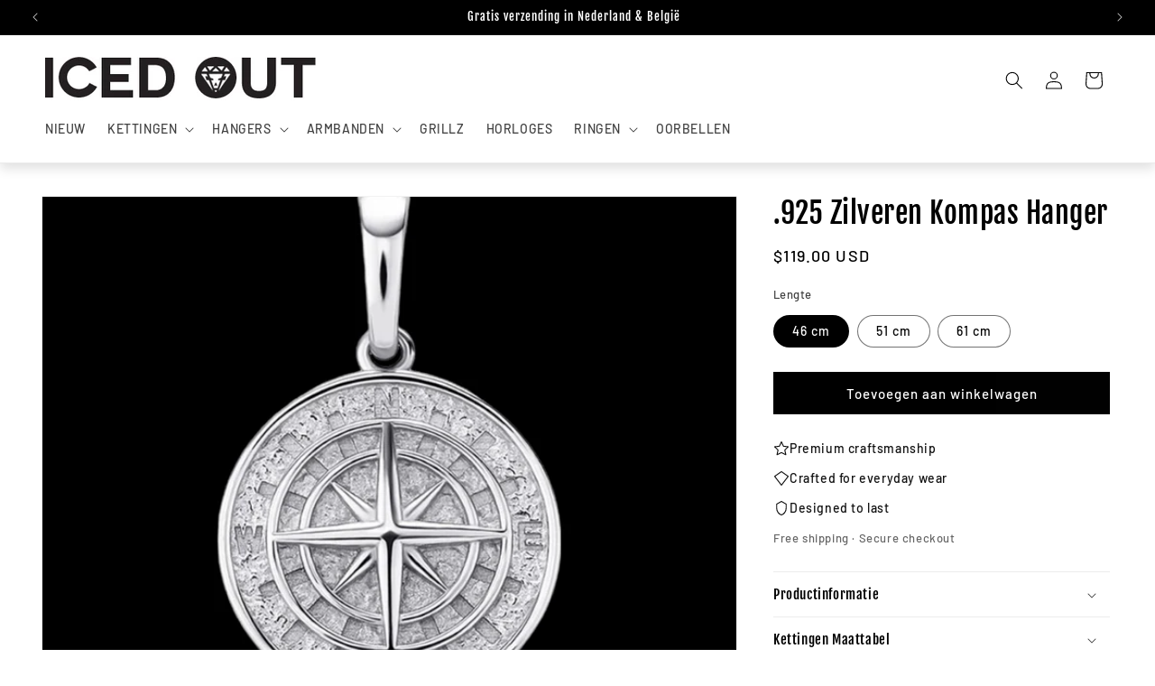

--- FILE ---
content_type: text/javascript; charset=utf-8
request_url: https://www.icedout-official.com/nl/products/925-zilveren-kompas-hanger.js
body_size: 930
content:
{"id":8040556560685,"title":".925 Zilveren Kompas Hanger","handle":"925-zilveren-kompas-hanger","description":"\u003cmeta charset=\"UTF-8\"\u003e\n\u003cp\u003eMetaal: .925 Massief Zilver\u003c\/p\u003e\n\u003cp\u003eLengte: \u003cspan\u003e3\u003c\/span\u003e\u003cspan itemscope=\"\" itemtype=\"https:\/\/schema.org\/Product\"\u003e cm\u003cbr\u003e\u003c\/span\u003e\u003c\/p\u003e\n\u003cp\u003e\u003cspan\u003eInclusief een gratis bijpassende ketting\u003c\/span\u003e\u003c\/p\u003e","published_at":"2022-12-04T02:39:40+01:00","created_at":"2022-12-04T02:39:40+01:00","vendor":"ICED OUT","type":"","tags":[],"price":11900,"price_min":11900,"price_max":11900,"available":true,"price_varies":false,"compare_at_price":null,"compare_at_price_min":0,"compare_at_price_max":0,"compare_at_price_varies":false,"variants":[{"id":44108830441773,"title":"46 cm","option1":"46 cm","option2":null,"option3":null,"sku":null,"requires_shipping":true,"taxable":true,"featured_image":null,"available":true,"name":".925 Zilveren Kompas Hanger - 46 cm","public_title":"46 cm","options":["46 cm"],"price":11900,"weight":0,"compare_at_price":null,"inventory_management":"shopify","barcode":null,"requires_selling_plan":false,"selling_plan_allocations":[]},{"id":44108845056301,"title":"51 cm","option1":"51 cm","option2":null,"option3":null,"sku":null,"requires_shipping":true,"taxable":true,"featured_image":null,"available":true,"name":".925 Zilveren Kompas Hanger - 51 cm","public_title":"51 cm","options":["51 cm"],"price":11900,"weight":0,"compare_at_price":null,"inventory_management":"shopify","barcode":null,"requires_selling_plan":false,"selling_plan_allocations":[]},{"id":44108845089069,"title":"61 cm","option1":"61 cm","option2":null,"option3":null,"sku":null,"requires_shipping":true,"taxable":true,"featured_image":null,"available":true,"name":".925 Zilveren Kompas Hanger - 61 cm","public_title":"61 cm","options":["61 cm"],"price":11900,"weight":0,"compare_at_price":null,"inventory_management":"shopify","barcode":null,"requires_selling_plan":false,"selling_plan_allocations":[]}],"images":["\/\/cdn.shopify.com\/s\/files\/1\/0074\/7487\/2387\/products\/image_e44523c7-b998-4f66-ae1f-390239f3a006.png?v=1671669051","\/\/cdn.shopify.com\/s\/files\/1\/0074\/7487\/2387\/products\/image_9f52ef31-667f-466d-8827-bb07f0b68387.jpg?v=1671669051","\/\/cdn.shopify.com\/s\/files\/1\/0074\/7487\/2387\/products\/image_a4952bd0-0ae0-4156-868f-b967329db9bf.png?v=1671669043"],"featured_image":"\/\/cdn.shopify.com\/s\/files\/1\/0074\/7487\/2387\/products\/image_e44523c7-b998-4f66-ae1f-390239f3a006.png?v=1671669051","options":[{"name":"Lengte","position":1,"values":["46 cm","51 cm","61 cm"]}],"url":"\/nl\/products\/925-zilveren-kompas-hanger","media":[{"alt":null,"id":32485626413357,"position":1,"preview_image":{"aspect_ratio":1.0,"height":1001,"width":1001,"src":"https:\/\/cdn.shopify.com\/s\/files\/1\/0074\/7487\/2387\/products\/image_e44523c7-b998-4f66-ae1f-390239f3a006.png?v=1671669051"},"aspect_ratio":1.0,"height":1001,"media_type":"image","src":"https:\/\/cdn.shopify.com\/s\/files\/1\/0074\/7487\/2387\/products\/image_e44523c7-b998-4f66-ae1f-390239f3a006.png?v=1671669051","width":1001},{"alt":null,"id":32353211121965,"position":2,"preview_image":{"aspect_ratio":1.0,"height":800,"width":800,"src":"https:\/\/cdn.shopify.com\/s\/files\/1\/0074\/7487\/2387\/products\/image_9f52ef31-667f-466d-8827-bb07f0b68387.jpg?v=1671669051"},"aspect_ratio":1.0,"height":800,"media_type":"image","src":"https:\/\/cdn.shopify.com\/s\/files\/1\/0074\/7487\/2387\/products\/image_9f52ef31-667f-466d-8827-bb07f0b68387.jpg?v=1671669051","width":800},{"alt":null,"id":32485626478893,"position":3,"preview_image":{"aspect_ratio":1.0,"height":1001,"width":1001,"src":"https:\/\/cdn.shopify.com\/s\/files\/1\/0074\/7487\/2387\/products\/image_a4952bd0-0ae0-4156-868f-b967329db9bf.png?v=1671669043"},"aspect_ratio":1.0,"height":1001,"media_type":"image","src":"https:\/\/cdn.shopify.com\/s\/files\/1\/0074\/7487\/2387\/products\/image_a4952bd0-0ae0-4156-868f-b967329db9bf.png?v=1671669043","width":1001}],"requires_selling_plan":false,"selling_plan_groups":[]}

--- FILE ---
content_type: text/plain; charset=utf-8
request_url: https://d-ipv6.mmapiws.com/ant_squire
body_size: 160
content:
icedout-official.com;019c0058-e9e6-7264-a8b7-9aea26d020ae:f1c5fe9de11a0a26a7f3cb1f8dde9c89c9dc0194